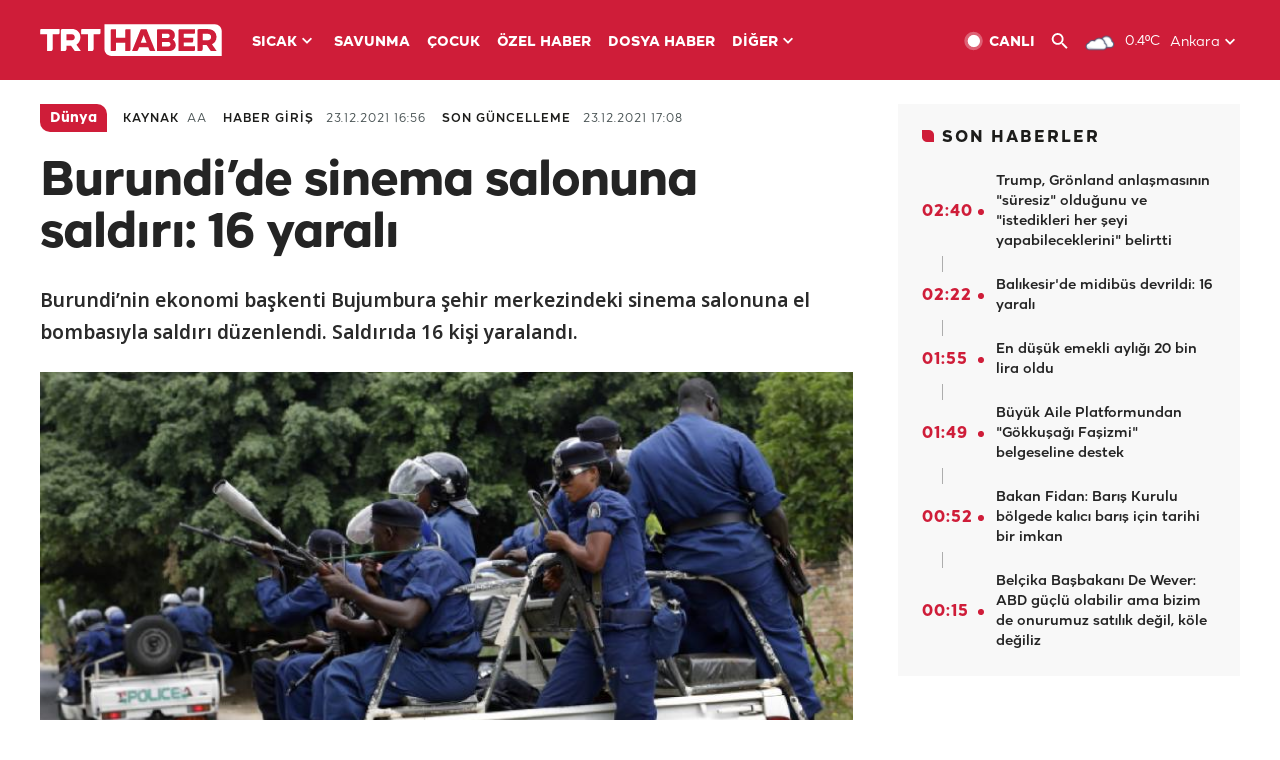

--- FILE ---
content_type: text/html; charset=UTF-8
request_url: https://istatistik.trthaber.com/service/api/get-ip-address
body_size: 53
content:
{"ip":"18.222.238.93"}

--- FILE ---
content_type: text/html; charset=utf-8
request_url: https://www.google.com/recaptcha/api2/aframe
body_size: 269
content:
<!DOCTYPE HTML><html><head><meta http-equiv="content-type" content="text/html; charset=UTF-8"></head><body><script nonce="UHG_dUK6mDxBmwdg8FQCVw">/** Anti-fraud and anti-abuse applications only. See google.com/recaptcha */ try{var clients={'sodar':'https://pagead2.googlesyndication.com/pagead/sodar?'};window.addEventListener("message",function(a){try{if(a.source===window.parent){var b=JSON.parse(a.data);var c=clients[b['id']];if(c){var d=document.createElement('img');d.src=c+b['params']+'&rc='+(localStorage.getItem("rc::a")?sessionStorage.getItem("rc::b"):"");window.document.body.appendChild(d);sessionStorage.setItem("rc::e",parseInt(sessionStorage.getItem("rc::e")||0)+1);localStorage.setItem("rc::h",'1769127294012');}}}catch(b){}});window.parent.postMessage("_grecaptcha_ready", "*");}catch(b){}</script></body></html>

--- FILE ---
content_type: application/javascript; charset=utf-8
request_url: https://fundingchoicesmessages.google.com/f/AGSKWxUJSkKOrXwkcLHphd9EgVIvwqavHpr0PGA7y5x6Q_5bXjNuash6Dz_OFSfBTadnOEsJmRZ6zoPObBwwiPdr2E1jnKYef8Sx2fszsLifR1RWVCIypjMJ8BI_-WuDF-Vwbxq32B8nfn_pWbZPGL9lujRP90vP0Hav2rFrgsDFuI3glESlWA0lyrLjnm5j/_.ads9./pitattoad./afr.php?/showsidebar-ad-/monetization/ads-
body_size: -1289
content:
window['d399f6e5-db20-4d21-a74c-1ca55675c506'] = true;